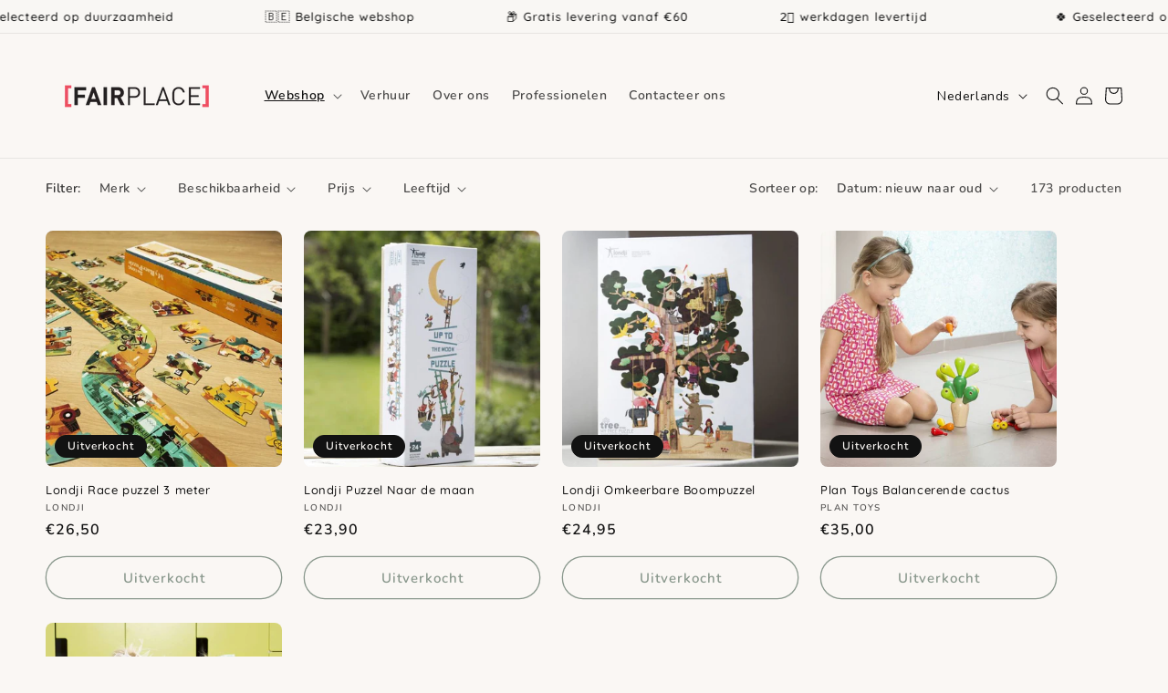

--- FILE ---
content_type: text/javascript
request_url: https://www.fairplace.be/cdn/shop/t/9/assets/slick-sliders.js?v=148984686464884129451727860030
body_size: -284
content:
function slidersInit(){$(".brand_logos--slider-for").slick({dots:!1,arrows:!0,infinite:!0,slidesToShow:4,slidesToScroll:1,autoplay:!0,autoplaySpeed:1e3,focusOnSelect:!0,asNavFor:".brand_logos--slider-nav",responsive:[{breakpoint:989,settings:{slidesToShow:2}},{breakpoint:749,settings:{slidesToShow:1,centerMode:!0,dots:!1,arrows:!0,variableWidth:!0,adaptiveHeight:!0}}]}),$(".brand_logos--slider-nav").slick({slidesToShow:1,slidesToScroll:1,asNavFor:".brand_logos--slider-for",dots:!1,arrows:!1,fade:!0,infinite:!0,autoplay:!0,autoplaySpeed:1e3,centerMode:!1,responsive:[{breakpoint:749,settings:{centerMode:!0,dots:!1,arrows:!1}}]})}slidersInit(),Shopify.designMode&&document.addEventListener("shopify:section:load",function(){slidersInit()});
//# sourceMappingURL=/cdn/shop/t/9/assets/slick-sliders.js.map?v=148984686464884129451727860030
